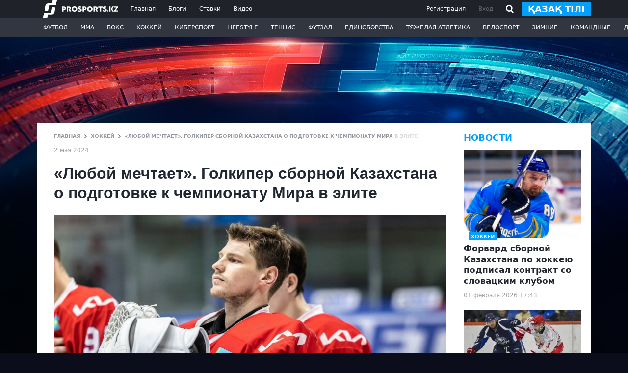

--- FILE ---
content_type: text/html; charset=utf-8
request_url: https://www.google.com/recaptcha/api2/aframe
body_size: 270
content:
<!DOCTYPE HTML><html><head><meta http-equiv="content-type" content="text/html; charset=UTF-8"></head><body><script nonce="hZLIHMksBhzUhOZ-Cz4xjA">/** Anti-fraud and anti-abuse applications only. See google.com/recaptcha */ try{var clients={'sodar':'https://pagead2.googlesyndication.com/pagead/sodar?'};window.addEventListener("message",function(a){try{if(a.source===window.parent){var b=JSON.parse(a.data);var c=clients[b['id']];if(c){var d=document.createElement('img');d.src=c+b['params']+'&rc='+(localStorage.getItem("rc::a")?sessionStorage.getItem("rc::b"):"");window.document.body.appendChild(d);sessionStorage.setItem("rc::e",parseInt(sessionStorage.getItem("rc::e")||0)+1);localStorage.setItem("rc::h",'1769962927059');}}}catch(b){}});window.parent.postMessage("_grecaptcha_ready", "*");}catch(b){}</script></body></html>